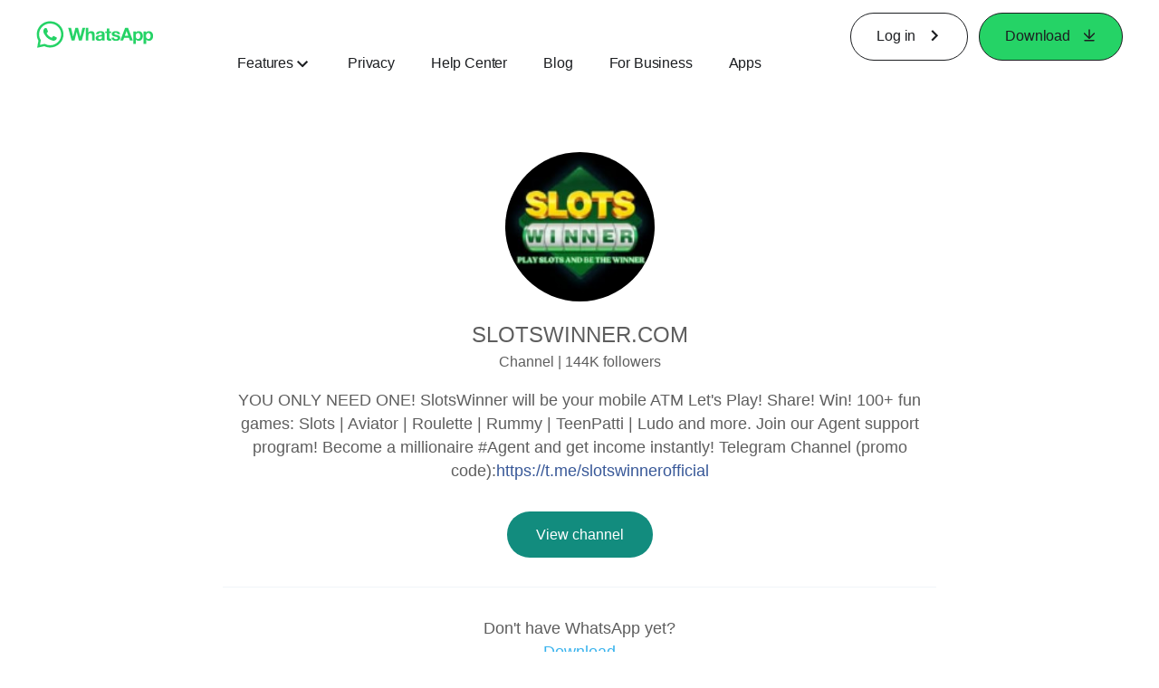

--- FILE ---
content_type: application/x-javascript; charset=utf-8
request_url: https://www.whatsapp.com/ajax/bz?__a=1&__ccg=UNKNOWN&__dyn=7xe6E5aQ1PyUbFp41twpUnwgU29zE6u7E3rw5ux609vCwjE1EE2Cw8G0um4o5-0me0sy0ny0RE2Jw8W1uw2oE17U2ZwrU1Xo1UU3jwea&__hs=20478.BP%3Awhatsapp_www_pkg.2.0...0&__hsi=7599299425220039274&__req=1&__rev=1032429948&__s=ghi6li%3Ahplnjh%3A2mwwvu&__user=0&dpr=2&jazoest=2882&lsd=AdJ7L01Exwk
body_size: -1797
content:
for (;;);{"__ar":1,"rid":"Ar-ngw0VpVRhjqahIPjIJjH","payload":null,"lid":"7599299433456227529"}